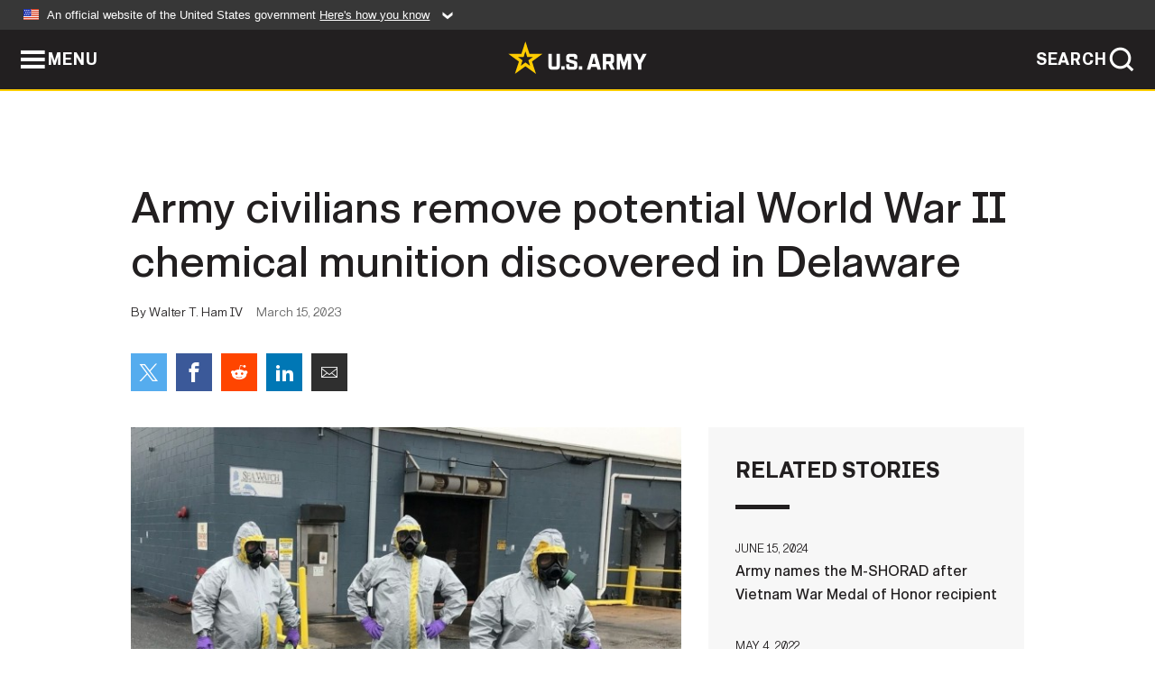

--- FILE ---
content_type: text/html; charset=UTF-8
request_url: https://www.army.mil/article/264852/army_civilians_remove_potential_world_war_ii_chemical_munition_discovered_in_delaware
body_size: 5675
content:
<!DOCTYPE html>
<html lang="en">
<head>
    <meta charset="UTF-8">
    <meta content='width=device-width, initial-scale=1.0' name='viewport' />
    <meta name="apple-itunes-app" content="app-id=342689843">
    <meta property="og:title" content="Army civilians remove potential World War II chemical munition discovered in Delaware" />
<meta property="og:type" content="article" />
<meta property="og:description" content="ABERDEEN PROVING GROUND, Md. – U.S. Army civilians removed a potential World War II era chemical round discovered in Delaware.The Chemical, Biological,..." />
<meta property="og:site_name" content="www.army.mil" />
<meta property="og:image" content="https://api.army.mil/e2/c/images/2023/03/15/d04f8928/max1200.jpg" />
<meta property="og:headline" content="Army civilians remove potential World War II chemical munition discovered in Delaware" />
<meta property="twitter:card" content="summary_large_image" />
<meta property="twitter:site" content="@USArmy" />
<meta property="twitter:title" content="Army civilians remove potential World War II chemical munition discovered in Delaware" />
<meta property="twitter:description" content="ABERDEEN PROVING GROUND, Md. – U.S. Army civilians removed a potential World War II era chemical round discovered in Delaware.The Chemical, Biological,..." />
<meta property="twitter:image" content="https://api.army.mil/e2/c/images/2023/03/15/d04f8928/max1200.jpg" />
<meta property="og:url" content="https://www.army.mil/article/264852/army_civilians_remove_potential_world_war_ii_chemical_munition_discovered_in_delaware" />

    <title>Army civilians remove potential World War II chemical munition discovered in Delaware &#124; Article &#124; The United States Army</title>
    <meta name="description" content="ABERDEEN PROVING GROUND, Md. – U.S. Army civilians removed a potential World War II era chemical round discovered in Delaware.The Chemical, Biological,...">
    <meta property="article:published_time" content="2023-03-15T10:50:03-05:00" />
    <meta property="article:modified_time" content="2023-05-08T15:50:19-05:00" />
    <link rel="canonical" href="https://www.army.mil/article/264852/army_civilians_remove_potential_world_war_ii_chemical_munition_discovered_in_delaware">
    <link rel="amphtml" href="https://www.army.mil/article-amp/264852/army_civilians_remove_potential_world_war_ii_chemical_munition_discovered_in_delaware"/>
    <link rel="stylesheet" href="/e2/global/rv7/topnav/navbar.css">
    <link rel="stylesheet" href="/e2/global/rv7/footer/footer.css">
    <link rel="stylesheet" href="/css/article.css?id=05631edaec0f9b6cde4e0b0469a45dbb">
    <link rel="apple-touch-icon" href="/e2/images/rv7/army_star_icon_60.png">
    <link rel="apple-touch-icon" sizes="76x76" href="/e2/images/rv7/army_star_icon_76.png">
    <link rel="apple-touch-icon" sizes="120x120" href="/e2/images/rv7/army_star_icon_120.png">
    <link rel="apple-touch-icon" sizes="152x152" href="/e2/images/rv7/army_star_icon_152.png">
</head>
<body class="army-font">
    <!--[if lt IE 9]>
<div class="oldie-warning">
    <p class="warning">!</p>
      <p>Your version of Internet Explorer is out of date. It has known security flaws and can cause issues displaying content on this page, and other websites.</p>
      <p><a href="/upgrade" title="Learn how to update your browser">Learn how to update your browser</a></p>
</div>
<![endif]-->    <div class='article-container wrapper'>
        <div class="container">
            <div class="inner-container" role="main">
                <div id="article-top" class="row">
                    <div class="span12">
                        <h1>Army civilians remove potential World War II chemical munition discovered in Delaware</h1>
                        <p class="small">By Walter T. Ham IV<span>March 15, 2023</span></p>
                        <section class="alt-social-bar">
  <ul>
        <li class="social-button-sm twitter-button">
            <a rel="noopener noreferrer" target="_blank" href="https://twitter.com/share?url=https%3A%2F%2Fwww.army.mil%2Farticle%2F264852%2Farmy_civilians_remove_potential_world_war_ii_chemical_munition_discovered_in_delaware&amp;text=Army%20civilians%20remove%20potential%20World%20War%20II%20chemical%20munition%20discovered%20in%20Delaware"><span role="img">Share on Twitter</span></a>
        </li>
        <li class="social-button-sm facebook-button">
            <a rel="noopener noreferrer" target="_blank" href="https://www.facebook.com/sharer/sharer.php?u=https%3A%2F%2Fwww.army.mil%2Farticle%2F264852%2Farmy_civilians_remove_potential_world_war_ii_chemical_munition_discovered_in_delaware"><span role="img">Share on Facebook</span></a>
        </li>
        <li class="social-button-sm reddit-button">
            <a rel="noopener noreferrer" target="_blank" href="https://www.reddit.com/submit?url=https%3A%2F%2Fwww.army.mil%2Farticle%2F264852%2Farmy_civilians_remove_potential_world_war_ii_chemical_munition_discovered_in_delaware"><span role="img">Share on Reddit</span></a>
        </li>
        <li class="social-button-sm linkedin-button">
            <a rel="noopener noreferrer" target="_blank" href="https://www.linkedin.com/cws/share?url=https%3A%2F%2Fwww.army.mil%2Farticle%2F264852%2Farmy_civilians_remove_potential_world_war_ii_chemical_munition_discovered_in_delaware"><span role="img">Share on LinkedIn</span></a>
        </li>
        <li class="social-button-sm email-button">
            <a rel="noopener noreferrer" target="_blank" href="mailto:?Subject=Army%20civilians%20remove%20potential%20World%20War%20II%20chemical%20munition%20discovered%20in%20Delaware&amp;body=https%3A%2F%2Fwww.army.mil%2Farticle%2F264852%2Farmy_civilians_remove_potential_world_war_ii_chemical_munition_discovered_in_delaware"><span role="img">Share via Email</span></a>
        </li>
        </ul>
    </section>                    </div>
                </div>
                <div class="two-column-body">
                    <div class="left-column">
                        
                        <div class="article-body rich-text-element bodytext">
                            <div class="ql-editor">
                                <div class="editor-image single">
                      <figure class="photo cur-photo">
          <span class="centered-image">
            <span class="img-container">
              <a class="rich-text-img-link" href="https://api.army.mil/e2/c/images/2023/03/15/d04f8928/original.jpg" target="_blank" rel="noopener">
                <img alt="CBRNE Analytical and Remediation Activity"
                data-full-desc="U.S. Army civilians removed a potential World War II era chemical round discovered in Delaware.  The Chemical, Biological, Radiological, Nuclear, Explosives (CRBNE) Analytical and Remediation Activity (CARA) worked with U.S. Air Force Explosive Ordnance Disposal (EOD) technicians from the 436th Civil Engineer Squadron EOD Flight on Dover Air Force Base, Delaware, and a local hazardous material unit to safely secure and remove the unexploded ordnance (UXO) round. " src="https://api.army.mil/e2/c/images/2023/03/15/d04f8928/size0-full.jpg" />
              </a>
                          </span>
          </span>
          <figcaption>
                        <span class="image-caption">
              <span class="caption-text">
                U.S. Army civilians removed a potential World War II era chemical round discovered in Delaware.  The Chemical, Biological, Radiological, Nuclear, Explosives (CRBNE) Analytical and Remediation Activity (CARA) worked with U.S. Air Force Explosive Ordnance Disposal (EOD) technicians from the 436th Civil Engineer Squadron EOD Flight on Dover Air Force Base, Delaware, and a local hazardous material unit to safely secure and remove the unexploded ordnance (UXO) round. 
                <span class="caption-author"> (Photo Credit: Courtesy photo)</span>
              </span>
              <a href="https://api.army.mil/e2/c/images/2023/03/15/d04f8928/original.jpg" title="View original" target="_blank" rel="noopener">VIEW ORIGINAL</a>
            </span>
          </figcaption>
        </figure>
          </div>
  

    
    
          <p>ABERDEEN PROVING GROUND, Md. – U.S. Army civilians removed a potential World War II era chemical round discovered in Delaware.</p>
    
    
    
  
  

    
    
          <p>The Chemical, Biological, Radiological, Nuclear, Explosives (CBRNE) Analytical and Remediation Activity (CARA) was called by U.S. Air Force Explosive Ordnance Disposal (EOD) technicians after the old round was discovered by a local clamming company.</p>
    
    
    
  
  

    
    
          <p>Franz J. Amann, the director of CARA, said these chemical munition recoveries are not unusual during local dredging operations.</p>
    
    
    
  
  

    
    
          <p>“The Delaware waterways are one of many locations along the East Coast that the War Department disposed of chemical warfare materiel after 1944,” said Amann.  “Initially, disposals occurred at a minimum depth of 300 feet and ten miles offshore.  In 1945, the War Department changed the minimum depth of disposal to 6,000 feet.  After almost 80 years, many of these rounds have been moved away from their burial sites by the ocean currents and during hurricanes.”</p>
    
    
    
  
  

    
    
          <p>Michael J. Rowan and Kerry M. Jones from CARA worked with Air Force EOD technicians from the 436th Civil Engineer Squadron EOD Flight on Dover Air Force Base, Delaware, and a local hazardous material unit to safely secure and remove the unexploded ordnance (UXO) round.</p>
    
    
    
  
  

    
    
          <p>Rowan, an Ordnance Removal Manager at CARA, said the old UXO round was suspected to be a MK II 75mm shell.</p>
    
    
    
  
  

    
    
          <p>CARA relied on already onsite emergency responders for medical, law enforcement and decontamination support and seamlessly integrated into the existing onsite Incident Command Post.  After an hour and 15 minutes onsite, Rowan said his team had safely packaged, labeled and moved the round from the incident site to secure storage.</p>
    
    
    
  
  

    
    
          <p>After a short transport to Dover Air Force Base, CARA was able to immediately conduct a more deliberate assessment of the round.</p>
    
    
    
  
  

    
    
          <p>Rowan said the response was one of the fastest in more than two decades of responding to dozens of old munitions discovered offshore.</p>
    
    
    
  
  

    
    
          <p>“Several personnel noted that this was the most timely and efficient response performed there to date,” said Rowan.</p>
    
    
    
  
  

    
      <div class="editor-image single">
                      <figure class="photo cur-photo">
          <span class="centered-image">
            <span class="img-container">
              <a class="rich-text-img-link" href="https://api.army.mil/e2/c/images/2023/03/15/c252edc8/original.jpg" target="_blank" rel="noopener">
                <img alt="CBRNE Analytical and Remediation Activity"
                data-full-desc="U.S. Army civilians removed a potential World War II era chemical round discovered in Delaware.  The Chemical, Biological, Radiological, Nuclear, Explosives (CRBNE) Analytical and Remediation Activity (CARA) worked with U.S. Air Force Explosive Ordnance Disposal (EOD) technicians from the 436th Civil Engineer Squadron EOD Flight on Dover Air Force Base, Delaware, and a local hazardous material unit to safely secure and remove the unexploded ordnance (UXO) round.  Co" src="https://api.army.mil/e2/c/images/2023/03/15/c252edc8/size0-full.jpg" />
              </a>
                          </span>
          </span>
          <figcaption>
                        <span class="image-caption">
              <span class="caption-text">
                U.S. Army civilians removed a potential World War II era chemical round discovered in Delaware.  The Chemical, Biological, Radiological, Nuclear, Explosives (CRBNE) Analytical and Remediation Activity (CARA) worked with U.S. Air Force Explosive Ordnance Disposal (EOD) technicians from the 436th Civil Engineer Squadron EOD Flight on Dover Air Force Base, Delaware, and a local hazardous material unit to safely secure and remove the unexploded ordnance (UXO) round.  Co
                <span class="caption-author"> (Photo Credit: Courtesy photo)</span>
              </span>
              <a href="https://api.army.mil/e2/c/images/2023/03/15/c252edc8/original.jpg" title="View original" target="_blank" rel="noopener">VIEW ORIGINAL</a>
            </span>
          </figcaption>
        </figure>
          </div>
  

    
    
          <p>A one-of-a-kind U.S. Army unit, CARA provides a world-wide emergency response capability for Recovered Chemical Warfare Material, remediation support for combatant commanders, technical escort of chemical materials and mobile laboratories.</p>
    
    
    
  
  

    
    
          <p>CARA is part of the 20th CBRNE Command, the U.S. military’s premier all hazards formation.</p>
    
    
    
  
  

    
    
          <p>From 19 bases in 16 states, American Soldiers and U.S. Army civilians take on the world’s most dangerous hazards in support of joint, interagency and allied operations.</p>
    
    
    
  
  

    
    
          <p>In addition to CARA, the Aberdeen Proving Ground, Maryland-based 20th CBRNE Command is home to 75 percent of the active-duty Army’s EOD technicians and Chemical, Biological, Radiological, Nuclear (CBRN) specialists, as well as the 1st Area Medical Laboratory, five Weapons of Mass Destruction Coordination Teams and three Nuclear Disablement Teams.</p>
    
    
    
  
  

    
    
          <p>U.S. Air Force Tech Sgt. Quentin S. Tubbs, the noncommissioned officer-in-charge for EOD operations with the 436th Civil Engineer Squadron EOD Flight on Dover Air Force Base, Delaware, said his EOD techs routinely respond to unexploded munitions.</p>
    
    
    
  
  

    
    
          <p>“Dover Air Force Base’s chemical ordnance response mission is unique because of the quantity and consistency of unexploded ordnance recovered containing a live chemical agent,” said Tubbs.  “Typically, Dover Air Force base responds to one or two chemical UXOs per year, with 2022 and 2023 doubling the number of munitions containing live agents.”</p>
    
    
    
  
  

    
    
          <p>In 2022, Dover Air Force Base responded to 23 UXO rounds, three of which were chemical ordnance.  This year, the Explosive Ordnance Disposal Flight has responded to five UXOs and two of them contained chemical agents.</p>
    
    
    
  
  

    
    
          <p>Tubbs said coordination with CARA and hazardous material response personnel is critical when old chemical munitions are discovered.</p>
    
    
    
  
  

    
    
          <p>“Dover Air Force Base spends a lot of time coordinating with Delaware&#39;s Department of Natural Resources and Environmental Control to make sure operations run smoothly and timely, so that chemical ordnance is removed safely and efficiently with the least amount of impact to the public,” said Tubbs.</p>
    
    
    
  
  

    
    
          <p>When any UXO is discovered, the Delaware State Police Bomb Squad calls the Dover Air Force Base EOD Flight.</p>
    
    
    
  
  

    
    
          <p>If the UXO is suspected to be chemical, the Delaware State Police Bomb Squad contacts the Delaware Department of Natural Resources and Environmental Control (DNREC) and the Dover Air Force Base EOD Flight calls the 20th CBRNE Command and CARA.</p>
    
    
    
  
  

    
      <div class="editor-image single">
                      <figure class="photo cur-photo">
          <span class="centered-image">
            <span class="img-container">
              <a class="rich-text-img-link" href="https://api.army.mil/e2/c/images/2023/03/15/d085f29c/original.jpg" target="_blank" rel="noopener">
                <img alt="Response"
                data-full-desc="U.S. Army civilians removed a potential World War II era chemical round discovered in Delaware.  The Chemical, Biological, Radiological, Nuclear, Explosives (CRBNE) Analytical and Remediation Activity (CARA) worked with U.S. Air Force Explosive Ordnance Disposal (EOD) technicians from the 436th Civil Engineer Squadron EOD Flight on Dover Air Force Base, Delaware, and a local hazardous material unit to safely secure and remove the unexploded ordnance (UXO) round.  Courtesy photo." src="https://api.army.mil/e2/c/images/2023/03/15/d085f29c/size0-full.jpg" />
              </a>
                          </span>
          </span>
          <figcaption>
                        <span class="image-caption">
              <span class="caption-text">
                U.S. Army civilians removed a potential World War II era chemical round discovered in Delaware.  The Chemical, Biological, Radiological, Nuclear, Explosives (CRBNE) Analytical and Remediation Activity (CARA) worked with U.S. Air Force Explosive Ordnance Disposal (EOD) technicians from the 436th Civil Engineer Squadron EOD Flight on Dover Air Force Base, Delaware, and a local hazardous material unit to safely secure and remove the unexploded ordnance (UXO) round.  Courtesy photo.
                <span class="caption-author"> (Photo Credit: Courtesy photo)</span>
              </span>
              <a href="https://api.army.mil/e2/c/images/2023/03/15/d085f29c/original.jpg" title="View original" target="_blank" rel="noopener">VIEW ORIGINAL</a>
            </span>
          </figcaption>
        </figure>
          </div>
  

    
    
          <p>“All entities start communications to arrive on scene as soon as possible and begin the recovery of the item,” said Tubbs.</p>
    
    
    
  
  

    
    
          <p>The Delaware Air Force Base EOD Flight also covers base responses and exercises as well as missions in support of civil authorities from the Chesapeake Bay Bridge Tunnel in Virginia to the Bay Bridge in Maryland and across the Atlantic Seaboard.</p>
    
    
    
  
  

    
    
          <p>Like their 20th CBRNE Command EOD counterparts, the Air Force EOD technicians also support the U.S. Secret Service during Very Important Persons Protection Support Activity missions.</p>
    
    
    
  
  

    
    
          <p>A native of Early Branch, South Carolina, Tubbs was drawn to the technically challenging nature of the EOD profession.</p>
    
    
    
  
  

    
    
          <p>“On day one of the EOD preliminary course, I realized just how technical it was going to be and spent the next year working through many problem-solving and learning opportunities at the Naval School Explosive Ordnance Disposal, affectionately referred to as the University of Bombs and Bullets,” said Tubbs.</p>
    
    
    
  
  

    
    
          <p>Amann, the director of CARA, said joint, interagency and allied partnerships are critical to the missions that CARA civilians conduct around the world.</p>
    
    
    
  
  

    
    
          <p>“We work together with a variety of civilian and military professionals who are committed to the safety of our citizens and the service members who defend them. This highly technical and important work requires great coordination and teamwork to safely execute,&#34; said Amann.</p>
    
    
    
  
  

    
    
          <p>&#34;Every day, dedicated Army civilians from CARA work together with partner organizations to safeguard our citizens and service members from the threat posed by Recovered Chemical Warfare Materiel (RCWM) and associated explosive hazards,” said Amann, who calls Spartanburg, South Carolina, home.</p>
    
    
    
  
  

    
    
          <p>Amann immigrated to the U.S. from Switzerland and retired from the U.S. Army as a colonel before returning as an Army civilian.</p>
    
    
    
  
  

    
    
          <p>“CARA’s team has some of the most seasoned professionals that consistently pack, transport and assess RCWM.  CARA’s practical and real-world experience supports other organizations who only have a working knowledge of RCWM hazards.  As CARA works with other sister organizations, we appreciate the opportunity to train and exchange our knowledge in working with RCWM,” said Amann.  “The more we can educate others on the hazards that RCWM pose, the safer the suspect materiel will be handled.”</p>
    
    
    
  
  

                              </div>
                        </div> <!-- end article-body -->

                    </div>
                                        <div class="right-column">
                        <div class="top-stories">
                            <h4>RELATED STORIES</h4>
                            <ul>
                                                            <li>
                                    <a href="https://www.army.mil/article/277291/army_names_the_m_shorad_after_vietnam_war_medal_of_honor_recipient" title="Army names the M-SHORAD after Vietnam War Medal of Honor recipient"><span>June 15, 2024</span><span>Army names the M-SHORAD after Vietnam War Medal of Honor recipient</span></a>
                                </li>
                                                            <li>
                                    <a href="https://www.army.mil/article/256376/medal_of_honor_recipient_and_wwii_army_pilot_accounted_for" title="MIA-Medal of Honor recipient and WWII Army pilot laid to rest"><span>May 4, 2022</span><span>MIA-Medal of Honor recipient and WWII Army pilot laid to rest</span></a>
                                </li>
                                                            <li>
                                    <a href="https://www.army.mil/article/251287/how_the_army_digital_transformation_strategy_will_create_a_more_lethal_ready_and_digital_army_of_2028" title="Army Digital Transformation Strategy to create a more lethal, ready force"><span>October 20, 2021</span><span>Army Digital Transformation Strategy to create a more lethal, ready force</span></a>
                                </li>
                                                            <li>
                                    <a href="https://www.army.mil/article/250747/army_announces_upcoming_1st_air_calvary_brigade_unit_deployment" title="Army announces upcoming 1st Air Cavalry Brigade, unit deployment"><span>October 8, 2021</span><span>Army announces upcoming 1st Air Cavalry Brigade, unit deployment</span></a>
                                </li>
                                                            <li>
                                    <a href="https://www.army.mil/article/221940/military_leaders_meet_with_privatized_housing_company_executives" title="Military leaders meet with privatized housing company executives"><span>May 16, 2019</span><span>Military leaders meet with privatized housing company executives</span></a>
                                </li>
                                                            <li>
                                    <a href="https://www.army.mil/article/212547/department_of_the_army_announces_upcoming_1st_bct_101st_airborne_division_unit_rotation" title="Department of the Army announces upcoming 1st BCT, 101st Airborne Division unit rotation"><span>October 18, 2018</span><span>Department of the Army announces upcoming 1st BCT, 101st Airborne Division unit rotation</span></a>
                                </li>
                                                            <li>
                                    <a href="https://www.army.mil/article/193087/army_announces_2017_superior_supplier_incentive_program_list" title="Army Announces 2017 Superior Supplier Incentive Program List "><span>August 29, 2017</span><span>Army Announces 2017 Superior Supplier Incentive Program List </span></a>
                                </li>
                                                            <li>
                                    <a href="https://www.army.mil/article/158310/da_announces_upcoming_deployment" title="DA announces upcoming deployment"><span>November 6, 2015</span><span>DA announces upcoming deployment</span></a>
                                </li>
                                                            <li>
                                    <a href="https://www.army.mil/standto/archive/2013/01/25" title="U.S. Army STAND-TO! | Reserve Component Support of the National Capital Region - Integrated Air Defense System"><span>January 25, 2013</span><span>U.S. Army STAND-TO! | Reserve Component Support of the National Capital Region - Integrated Air Defense System</span></a>
                                </li>
                                                        </ul>
                        </div>
                    </div>
                                    </div>
            </div>
        </div>
    </div> <!-- end .article-container -->
        
    <div id="lightbox" class="hidden">
  <div class="container click-close">
    <a class="thumbnail hidden" id="thumbnail"><span class="thumbnail-button"></span></a>
    <a class="single-view hidden" id="single-view"><span class="single-view-button"></span></a>
    <span class="image-index hidden" id="image-index"></span>
    <a class="download hidden" id="download" target="_blank"><span class="download-button"></span></a>
    <a class="share hidden" id="share"><span class="share-button"></span></a>
    <div class="share-box opacity-zero" id="share-box">
      <ul>
        <li class="social-button facebook-button">
          <a id="fb-social" href="" target="_blank" rel="noopener">
            <span></span>
          </a>
        </li>
        <li class="social-button twitter-button">
          <a id="twitter-social" href="" target="_blank" rel="noopener">
            <span></span>
          </a>
        </li>
        <li class="social-button pinterest-button">
          <a id="pint-social" href="" target="_blank" rel="noopener">
            <span></span>
          </a>
        </li>
      </ul>
    </div>
    <a class="close click-close" href="javascript:void(0);"><span class="click-close"></span></a>
    <div class="inner-container">
      <div class="navigation">
        <a class="lb-button" id="next-button" href="javascript:void(0);" title="Next image"><span></span></a>
        <a class="lb-button" id="prev-button" href="javascript:void(0);" title="Previous image"><span></span></a>
      </div>
      <div id="video-elem" class="video-elem click-close hidden"></div>
      <div class="lb-img click-close" id="lb-img">
        <div id="img-wrap" class="img-wrap">
          <img id="prev-elem" class="prev-elem" src="" alt="Previous image in slideshow" />
          <img id="current-elem" class="current-elem" src="" alt="Active image in slideshow" />
          <img id="next-elem" class="next-elem" src="" alt="Next image in slideshow" />
        </div>
        <div id="lightbox-caption" class="caption"></div>
      </div>
      <div class="thumbnail-view hidden" id="thumbnail-view">
        <ul>
                                    <li>
                <a href="javascript:void(0);">
                  <span class="image">
                    <img alt="" src="" data-src="https://api.army.mil/e2/c/images/2023/03/15/d04f8928/original.jpg" data-title="CBRNE Analytical and Remediation Activity" data-author="Courtesy photo"
                    data-full-desc="U.S. Army civilians removed a potential World War II era chemical round discovered in Delaware.  The Chemical, Biological, Radiological, Nuclear, Explosives (CRBNE) Analytical and Remediation Activity (CARA) worked with U.S. Air Force Explosive Ordnance Disposal (EOD) technicians from the 436th Civil Engineer Squadron EOD Flight on Dover Air Force Base, Delaware, and a local hazardous material unit to safely secure and remove the unexploded ordnance (UXO) round. ">
                    <p class="img-title">CBRNE Analytical and Remediation Activity</p>
                  </span>
                </a>
              </li>
                          <li>
                <a href="javascript:void(0);">
                  <span class="image">
                    <img alt="" src="" data-src="https://api.army.mil/e2/c/images/2023/03/15/c252edc8/original.jpg" data-title="CBRNE Analytical and Remediation Activity" data-author="Courtesy photo"
                    data-full-desc="U.S. Army civilians removed a potential World War II era chemical round discovered in Delaware.  The Chemical, Biological, Radiological, Nuclear, Explosives (CRBNE) Analytical and Remediation Activity (CARA) worked with U.S. Air Force Explosive Ordnance Disposal (EOD) technicians from the 436th Civil Engineer Squadron EOD Flight on Dover Air Force Base, Delaware, and a local hazardous material unit to safely secure and remove the unexploded ordnance (UXO) round.  Co">
                    <p class="img-title">CBRNE Analytical and Remediation Activity</p>
                  </span>
                </a>
              </li>
                          <li>
                <a href="javascript:void(0);">
                  <span class="image">
                    <img alt="" src="" data-src="https://api.army.mil/e2/c/images/2023/03/15/d085f29c/original.jpg" data-title="Response" data-author="Courtesy photo"
                    data-full-desc="U.S. Army civilians removed a potential World War II era chemical round discovered in Delaware.  The Chemical, Biological, Radiological, Nuclear, Explosives (CRBNE) Analytical and Remediation Activity (CARA) worked with U.S. Air Force Explosive Ordnance Disposal (EOD) technicians from the 436th Civil Engineer Squadron EOD Flight on Dover Air Force Base, Delaware, and a local hazardous material unit to safely secure and remove the unexploded ordnance (UXO) round.  Courtesy photo.">
                    <p class="img-title">Response</p>
                  </span>
                </a>
              </li>
                              </ul>
      </div>
      <div class="image-loading"></div>
    </div>
  </div>
</div>    <div id="loading" class="loading">
  <div id="loading-bar" class="loading-bar"></div>
</div>    <script
    type="text/javascript"
    src="https://www.army.mil/e2/js/rv7/main/army_mil_searchgov_sayt_loader.js"
    integrity="sha384-d0OhafLmLE7BWLyFtyJDjz21pszH7X++shSDoUY7YEcdE9IKvdTGrImLzJJQv27l"
    crossorigin="anonymous"
></script>
<!-- to include extra GA codes, use format: -->
<!-- <div id="ga-analytic-codes" data-codes="G-xxx, G-xxx"></div> -->
<script async src="https://www.googletagmanager.com/gtag/js?id=G-YQMQPQYJ4J"></script>
<script
    type="text/javascript"
    src="https://www.army.mil/e2/js/rv7/main/google_analytics4.js"
    integrity="sha384-edaw17livoqdnSsOB+0OpunEQR1CkU1VOJNP9Z8sm3sYEVmfUfafIB3/fUZ7hift"
    crossorigin="anonymous"
></script>
    <section id="social-bar-id" class="social-bar">
    <h2 class="hidden">Social Sharing</h2>
    <ul>
        <li class="social-button no-hover twitter-button">
            <a rel="noopener noreferrer" target="_blank" href="https://twitter.com/share?url=https%3A%2F%2Fwww.army.mil%2Farticle%2F264852%2Farmy_civilians_remove_potential_world_war_ii_chemical_munition_discovered_in_delaware&amp;text=Army%20civilians%20remove%20potential%20World%20War%20II%20chemical%20munition%20discovered%20in%20Delaware"><span>Share on Twitter</span></a>
        </li>
        <li class="social-button no-hover facebook-button">
            <a rel="noopener noreferrer" target="_blank" href="https://www.facebook.com/sharer/sharer.php?u=https%3A%2F%2Fwww.army.mil%2Farticle%2F264852%2Farmy_civilians_remove_potential_world_war_ii_chemical_munition_discovered_in_delaware"><span>Share on Facebook</span></a>
        </li>
        <li class="social-button no-hover reddit-button">
            <a rel="noopener noreferrer" target="_blank" href="https://www.reddit.com/submit?url=https%3A%2F%2Fwww.army.mil%2Farticle%2F264852%2Farmy_civilians_remove_potential_world_war_ii_chemical_munition_discovered_in_delaware"><span>Share on Reddit</span></a>
        </li>
        <li class="social-button no-hover linkedin-button">
            <a rel="noopener noreferrer" target="_blank" href="https://www.linkedin.com/cws/share?url=https%3A%2F%2Fwww.army.mil%2Farticle%2F264852%2Farmy_civilians_remove_potential_world_war_ii_chemical_munition_discovered_in_delaware"><span>Share on LinkedIn</span></a>
        </li>
        <li class="social-button no-hover email-button">
            <a rel="noopener noreferrer" target="_blank" href="mailto:?Subject=Army%20civilians%20remove%20potential%20World%20War%20II%20chemical%20munition%20discovered%20in%20Delaware&amp;body=https%3A%2F%2Fwww.army.mil%2Farticle%2F264852%2Farmy_civilians_remove_potential_world_war_ii_chemical_munition_discovered_in_delaware"><span>Share via Email</span></a>
        </li>
    </ul>
</section>    <script src="/e2/global/rv7/topnav/navbar.js" async></script>
    <script src="/e2/global/rv7/footer/footer.js" async></script>
    <script src="/js/article.js?id=6292c25ed28f08086b3501466b73e53f" async></script>
</body>
</html>
